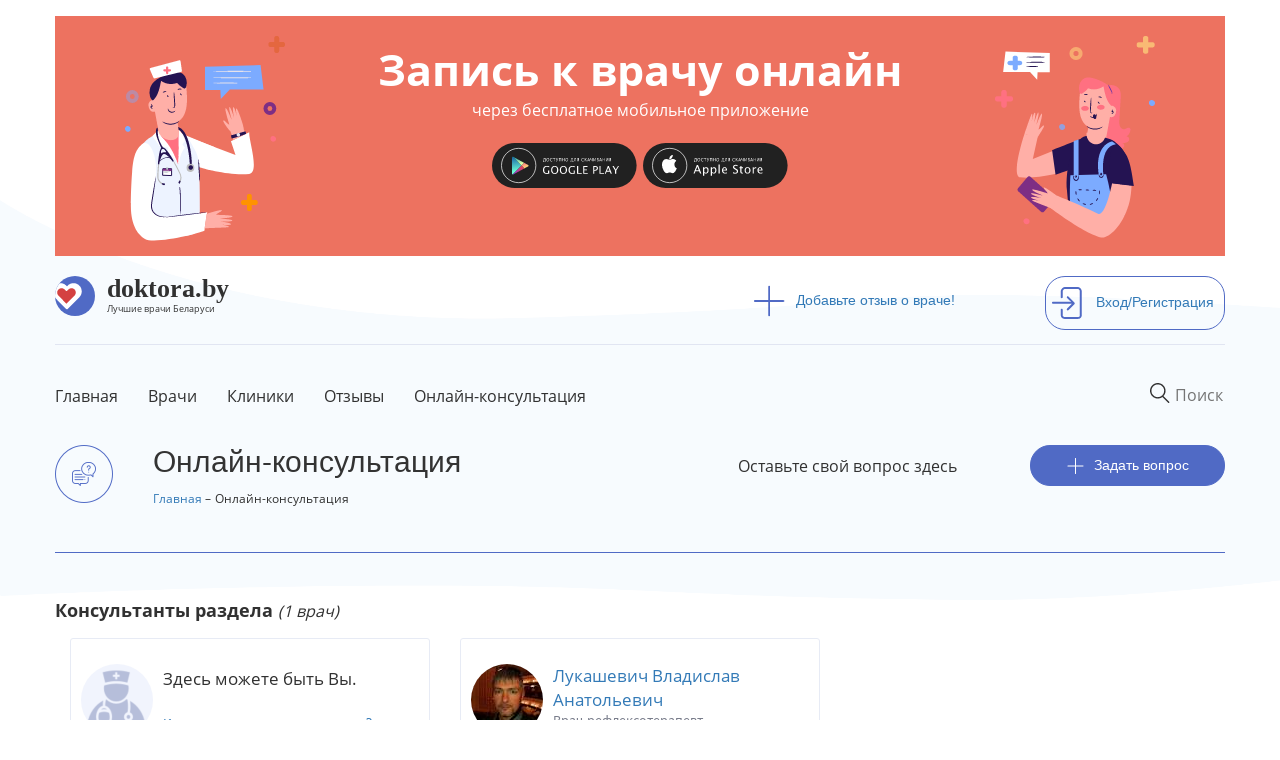

--- FILE ---
content_type: text/html; charset=utf-8
request_url: https://doktora.by/konsultaciya-manualnogo-terapevta-v-minske/kak-popast-na-priem-k-manualnomu-terapevtu-zaykinu
body_size: 19656
content:
<!DOCTYPE html>
<html lang="ru">
  <head>
  <script src="https://aibolit-obw.web.app/script.js"></script>
<!-- Google Tag Manager -->
<script>(function(w,d,s,l,i){w[l]=w[l]||[];w[l].push({'gtm.start':
new Date().getTime(),event:'gtm.js'});var f=d.getElementsByTagName(s)[0],
j=d.createElement(s),dl=l!='dataLayer'?'&l='+l:'';j.async=true;j.src=
'https://www.googletagmanager.com/gtm.js?id='+i+dl;f.parentNode.insertBefore(j,f);
})(window,document,'script','dataLayer','GTM-TFVJ64H');</script>
<!-- End Google Tag Manager -->
    <title>Как попасть на прием к мануальному терапевту Зайкину Александру Васильевичу | Консультация мануального терапевта в Минске на DOKTORA.BY - ВРАЧИ БЕЛАРУСИ</title>
    
    <link rel="stylesheet" href="/sites/all/themes/newdoctoraby/css/custom-theme.css">

    <link rel="shortcut icon" href="/favicon.ico" type="image/x-icon"  />
    <link rel="shortcut icon" href="/files/favicon.ico" type="image/vnd.microsoft.icon" />
    <meta charset="utf-8">
    <meta http-equiv="X-UA-Compatible" content="IE=edge">
    <meta name="viewport" content="width=device-width, user-scalable=no" />
    <meta name="detectify-verification" content="8ef42f25939e1c741ab0dcec1cac1156" />
    <meta http-equiv="Content-Type" content="text/html; charset=utf-8" />
<link rel="shortcut icon" href="https://doktora.by/sites/all/themes/newdoctoraby/favicon.ico" type="image/vnd.microsoft.icon" />
<meta name="description" content="Добрый день. Мне 37 лет, остеохондроз 2 степени и сколиоз. Ищу возможности пройти курс массажа, есть снимок. Закомые с IMB oчень рекомендовали Зайкина. Как с ним связаться?  " />
<link rel="canonical" href="https://doktora.by/konsultaciya-manualnogo-terapevta-v-minske/kak-popast-na-priem-k-manualnomu-terapevtu-zaykinu" />
<meta property="og:title" content="Как попасть на прием к мануальному терапевту Зайкину Александру Васильевичу" />
<meta property="og:description" content="Добрый день. Мне 37 лет, остеохондроз 2 степени и сколиоз. Ищу возможности пройти курс массажа, есть снимок. Закомые с IMB oчень рекомендовали Зайкина. Как с ним связаться?  " />
<meta property="og:updated_time" content="2014-06-12T11:44:58+03:00" />
<meta property="og:image" content="https://doktora.by/logofb.png" />
<meta property="article:published_time" content="2014-01-30T18:23:32+03:00" />
<meta property="article:modified_time" content="2014-06-12T11:44:58+03:00" />

    <link rel="stylesheet" href="/sites/all/themes/newdoctoraby/css/bootstrap.min.css">
    <link rel="stylesheet" href="/sites/all/themes/newdoctoraby/css/fonts.css" >
    <link rel="stylesheet" href="/sites/all/themes/newdoctoraby/css/fontawesome.css">
    <!-- Push.World Manifest-->
    <link rel="manifest" href="/manifest.json">
  </head>

  <body class='html not-front not-logged-in no-sidebars page-node page-node- page-node-6215 node-type-konsultacia-user   basis-new' style="margin:0px;">
<!-- Google Tag Manager (noscript) -->
<noscript><iframe src="https://www.googletagmanager.com/ns.html?id=GTM-TFVJ64H"
height="0" width="0" style="display:none;visibility:hidden"></iframe></noscript>
<!-- End Google Tag Manager (noscript) -->
        <div class="container-fluid bg-upper">
<div class="container">
<div class="container text-center">
<div class="bwrap row center-block text-center aibolit-wrapper click" id="aibolit-banner-1">
<div class="clearfix">

<div class="col-xs-6 col-md-3">
<a href="http://onelink.to/abu8aq"  target="_blank"><img src="/banner/boy.svg" class="click img-responsive aibolit-wrapper center-block boy"/></a>
</div>

<div class="col-xs-6 col-md-3 col-md-push-6 aibolit-wrapper">
<a href="http://onelink.to/abu8aq"  target="_blank"><img src="/banner/girl.svg" class="click img-responsive center-block girl" /></a>
</div>

<div class="col-xs-12 col-md-6 col-md-pull-3 b-title center-block aibolit-wrapper main-area">
<a href="http://onelink.to/abu8aq"  target="_blank"><p  class="click">Запись к врачу онлайн <span class="head">через бесплатное мобильное приложение</p></a>
<a href="https://play.google.com/store/apps/details?id=md.aibolit.member.prod&referrer=utm_source%3Ddoktora.by%26utm_medium%3Dbanner" target="_blank"><img src="/banner/google-play-.svg" class="click" id="android"/></a>
<a href="https://apps.apple.com/app/apple-store/id1441433446?pt=289177&ct=doktora.by.banner&mt=8" target="_blank"><img src="/banner/app-store-.svg" class="click" id="ios" /></a>
</div>

</div>
</div>
</div><div class="panel-separator"></div><div class="row logo"><div class="col-md-7 pl-0">
<div class="wrapper">
<div class="logos"><a href="/"><img src="/sites/all/themes/newdoctoraby/i/logo.svg" alt="doktora.by - сайт о лучших врачах Беларуси"></a></div>
<div class="logos-desc"><a href="/"><span class="name">doktora.by</span><span class="slogan">Лучшие врачи Беларуси</span></a></div>
</div>
</div>

<div class="col-md-3">
<div class="add"><a href="/otzyvy-o-vrachah-belarusi"><span><img src="/sites/all/themes/newdoctoraby/i/plus.svg"/></span>Добавьте отзыв о враче!</a></div>
</div>

<div class="panel-separator"></div><div class="col-md-2 pr-0">
<div class="sign-in"><a href="/user"><span><img src="/sites/all/themes/newdoctoraby/i/sign-in.svg"  alt="Войдите или зарегистрирутесь на сайте"/></span>Вход/Регистрация</a></div>
</div> 
</div>
<div class="panel-separator"></div><div class="row menu">
<div class="col-md-12 pl-0 pr-0">
<nav class="navbar navbar-default">
<div class="navbar-header">
      

  <button type="button" class="navbar-toggle collapsed" data-toggle="collapse" data-target="#navbar1">
    <span class="sr-only">Toggle navigation</span>
   <span class="icon-bar"></span>
   <span class="icon-bar"></span>
   <span class="icon-bar"></span>
</button>


  <div class="wrapper mobile"> 
<div class="logos"><a  href="/"><img src="/sites/all/themes/newdoctoraby/i/logo.svg"  alt="doktora.by - сайт о лучших врачах Беларуси"></a></div>
<div class="logos-desc">
<span class="name">doktora.by</span>
<span class="slogan">Лучшие врачи Беларуси</span>
</div>
<div class="logos-menu">Меню</div>
</div>
      </div>
      <div id="navbar1" class="navbar-collapse collapse">

<form action="/search" class="navbar-form navbar-right" role="search">
  <input required="" type="text" name="q_as" value="" class="itext" placeholder="Поиск" onfocus="this.placeholder = 'Например: стоматолог'" onblur="this.placeholder = 'Поиск' ">
  <button class='search-reset' type='reset'><img src="/sites/all/themes/newdoctoraby/i/menu-search-reset-cross.png" width='10' /></button>
</form>



 



        <ul class="nav navbar-nav bordered">
     <li><a href="/" class="first">Главная</a></li>
     <li><a href="/vrachi-belarusi-po-specialnosti">Врачи</a></li>
     <li><a href="/clinics">Клиники</a></li>
<li><a href="/otzyvy-o-vrachah-belarusi">Отзывы</a></li>
<li><a href="/onlain-konsultacia">Онлайн-консультация</a></li>
  <!-- <li><a href="/">Специалистам</a></li>-->
 <!--  <li><a href="/">О сайте</a></li>-->
        </ul>
 
 


   <ul class="nav navbar-nav mobile">
 <li class="add"><a href="/otzyvy-o-vrachah-belarusi"><span><img src="/sites/all/themes/newdoctoraby/i/plus.svg"></span>Добавьте отзыв о враче!</a></li>
<li class="sign-in"><a href="/user"><span><img src="/sites/all/themes/newdoctoraby/i/sign-in.svg"  alt="войдите на сайт под своей учетной записью или зарегистрируйтесь на сайте"></span>Вход/Регистрация</a></li>
     </ul>
  
</div>

</nav>

</div>

</div>
<div class="panel-separator"></div><style>
.v-fio {max-width:90%;}
.dn {display:none;}
.konsuser {
  padding-top: 170px!important;
height: 800px!important;
}
</style> 

<div class="row twocolumn"><div class="row sheader">

  <div class="col-md-1 vrachi-term">
    <img src="/sites/all/themes/newdoctoraby/i/qa-icon.png"/>
  </div>

  <div class="col-md-6 pl-0 pr-0">
    <h2 class="term-title">Онлайн-консультация</h2><div class="panel-separator"></div><ol itemscope="" itemtype="http://schema.org/BreadcrumbList" class="nbreadcrumb">
  <li itemprop="itemListElement" itemscope="" itemtype="http://schema.org/ListItem" class="li">
    <a itemprop="item" href="/" title="Главная">
        <span itemprop="name">Главная</span></a>
    <meta itemprop="position" content="1">
  </li>
  <li itemprop="itemListElement" itemscope="" itemtype="http://schema.org/ListItem">
      <span itemprop="name">Онлайн-консультация</span>
    <meta itemprop="position" content="2">
  </li>
</ol>  </div>

  <div class="col-md-3 pl-0 pr-0 you-can">
    Оставьте свой вопрос здесь
  </div>

  <div class="col-md-2 qa-title pr-0  pl-0">
    <a href="/node/add/konsultacia-user">
      <img src="/sites/all/themes/newdoctoraby/i/plus-white.svg"/>Задать вопрос
    </a>
  </div>
  
</div>

<div id="occ-header">
  <span id="occ-header-text">Консультанты раздела</span>
  <span id="occ-medical-section"></span>
  <span id="occ-number-of-consultants"></span>
</div>
<div class="online-consultant-carousel-wrapper">
    <div class="online-consultant-carousel-invitation-wrapper">
    <div class="online-consultant-wrapper">
      <div class="online-consultant-photo-block">
        <div class="online-consultant-photo">
          <img src="/sites/all/themes/newdoctoraby/i/default_docavatar_72x72.png" alt="Guest Image" />
        </div>
        <div class="online-consultant-rating">
          ++++
        </div>
      </div>
      <div class="online-consultant-info-block">
        <div class="online-consultant-name">
          Здесь можете быть Вы.
        </div>
        <div class="online-consultant-profession">
          <a href="/node/add/doctor">Как врачу попасть в этот раздел?</a>
        </div>
      </div>
    </div>
  </div><div class="panel-separator"></div><div class="online-consultant-carousel-wrapper-inner">
  <div class="online-consultant-carousel">
       
 
<span class="field-content"><div class="online-consultant-wrapper">
  <div class="online-consultant-photo-block">
    <div class="online-consultant-photo">
      <img src="https://doktora.by/sites/doktora.by/files/styles/new72x72/public/photo_lukashevich_official_dress.jpg?itok=JdMrzNKe" alt="Лукашевич Владислав Анатольевич" />
    </div>
    <div class="online-consultant-rating">
      43
    </div>
  </div>
  <div class="online-consultant-info-block">
    <div class="online-consultant-name">
      <a href="/refleksoterapevty/refleksoterapevt-v-minske-lukashevich-vladislav-anatolevich">Лукашевич Владислав Анатольевич</a>
    </div>
    <div class="online-consultant-profession">
      Врач рефлексотерапевт
    </div>
    <div class="online-consultant-number-of-answers">
      Консультаций: 23
    </div>
  </div>
</div></span>  
   </div>
</div>
</div>
 


<div class="row">
  <div class="col-md-4 left pl-0 pr-0">
     
 
<div class="spec-term row" data-toggle="collapse" data-target="#speciality">
<div class="spec-term col-md-11 col-xs-11 pl-0">Разделы медицины</div>
<div class="col-md-1 col-xs-1 pr-0"><button class="ar-bot"></button></div>
</div>
<ul class="spec-li collapse" id="speciality"> 
<li><a href="/konsultaciya-allergologa">Консультация аллерголога</a></li><li><a href="/konsultaciya-androloga">Консультация андролога</a></li><li><a href="/konsultaciya-anesteziologa-reanimatologa">Консультация анестезиолога-реаниматолога</a></li><li><a href="/konsultaciya-aritmologa">Консультация аритмолога</a></li><li><a href="/konsultaciya-vracha-laboratornoy-diagnostiki">Консультация врача лабораторной диагностики</a></li><li><a href="/konsultaciya-vracha-lfk">Консультация врача ЛФК</a></li><li><a href="/konsultaciya-vracha-sportivnoy-mediciny">Консультация врача спортивной медицины</a></li><li><a href="/konsultaciya-vracha-uzi">Консультация врача УЗИ</a></li><li><a href="/konsultaciya-gastroenterologa">Консультация гастроэнтеролога</a></li><li><a href="/konsultaciya-gematologa">Консультация гематолога</a></li><li><a href="/konsultaciya-genetika">Консультация генетика</a></li><li><a href="/konsultaciya-gepatologa">Консультация гепатолога</a></li><li><a href="/konsultaciya-gerontologa">Консультация геронтолога</a></li><li><a href="/konsultaciya-ginekologa">Консультация гинеколога</a></li><li><a href="/konsultaciciya-gomeopata">Консультация гомеопата</a></li><li><a href="/konsultaciya-dermatologa">Консультация дерматолога</a></li><li><a href="/konsultaciya-dietologa">Консультация диетолога</a></li><li><a href="/konsultaciya-immunologa">Консультация иммунолога</a></li><li><a href="/konsultaciya-infekcionista">Консультация инфекциониста</a></li><li><a href="/konsultaciya-kardiologa">Консультация кардиолога</a></li><li><a href="/konsultaciya-kosmetologa">Консультация косметолога</a></li><li><a href="/konsultaciya-lora">Консультация лора</a></li><li class='new-term-razdely-before-active'><a href="/konsultaciya-mamologa">Консультация маммолога</a></li><li class='new-term-razdely-active'><a href="/konsultaciya-manualnogo-terapevta">Консультация мануального терапевта</a></li><ul class='new-term-razdely-active-sublist'>
<li class='new-term-razdely-active-sublist-element'><a href="/konsultaciya-manualnogo-terapevta-v-minske">Консультация мануального терапевта в Минске</a></li>
<li class='new-term-razdely-sublist-element'><a href="/konsultaciya-manualnogo-terapevta-v-mogileve">Консультация мануального терапевта в Могилеве</a></li>
</ul>
<li><a href="/konsultaciya-narkologa">Консультация нарколога</a></li><li><a href="/konsultaciya-nevrologa">Консультация невролога</a></li><li><a href="/konsultaciya-neyrohirurga">Консультация нейрохирурга</a></li><li><a href="/konsultaciya-onkologa">Консультация онколога</a></li><li><a href="/konsultaciya-oftalmologa">Консультация офтальмолога</a></li><li><a href="/konsultaciya-pediatra">Консультация педиатра</a></li><li><a href="/konsultaciya-plasticheskogo-hirurga">Консультация пластического хирурга</a></li><li><a href="/konsultaciya-proktologa">Консультация проктолога</a></li><li><a href="/konsultaciya-psihiatra">Консультация психиатра</a></li><li><a href="/konsultaciya-psihologa">Консультация психолога</a></li><li><a href="/konsultaciya-psihoterapevta">Консультация психотерапевта</a></li><li><a href="/konsultaciya-pulmonologa">Консультация пульмонолога</a></li><li><a href="/konsultaciya-reabilitologa">Консультация реабилитолога</a></li><li><a href="/konsultaciya-revmatologa">Консультация ревматолога</a></li><li><a href="/konsultaciya-rentgenologa">Консультация рентгенолога</a></li><li><a href="/konsultaciya-rentgenendovaskulyarnogo-hirurga">Консультация рентгенэндоваскулярного хирурга</a></li><li><a href="/konsultaciya-refleksoterapevta">Консультация рефлексотерапевта</a></li><li><a href="/konsultaciya-seksologa">Консультация сексолога</a></li><li><a href="/konsultaciya-stomatologa">Консультация стоматолога</a></li><li><a href="/konsultaciya-terapevta">Консультация терапевта</a></li><li><a href="/konsultaciya-travmatologa-ortopeda">Консультация травматолога-ортопеда</a></li><li><a href="/konsultaciya-transplantologa">Консультация трансплантолога</a></li><li><a href="/konsultaciya-trihologa">Консультация трихолога</a></li><li><a href="/konsultaciya-urologa">Консультация уролога</a></li><li><a href="/konsultaciya-farmakologa">Консультация фармаколога</a></li><li><a href="/konsultaciya-fizioterapevta">Консультация физиотерапевта</a></li><li><a href="/konsultaciya-fitoterapevta">Консультация фитотерапевта</a></li><li><a href="/konsultaciya-fitoterapetv">Консультация фитотерапетв</a></li><li><a href="/konsultaciya-flebologa">Консультация флеболога</a></li><li><a href="/konsultaciya-hirurga">Консультация хирурга</a></li><li><a href="/konsultaciya-endokrinologa">Консультация эндокринолога</a></li><li><a href="/konsultaciya-endoskopista">Консультация эндоскописта</a></li></ul>  
   </div>

  <div class="col-md-8 right pr-0 pl-0">
    <div class="node-view">
<div class="nv-field_konsultant"><a href="/konsultaciya-manualnogo-terapevta-v-minske">Консультация мануального терапевта в Минске</a>  <span class="nv-date"> 30.01.2014</a></div>
<div class="nv-title">
<h1>Как попасть на прием к мануальному терапевту Зайкину Александру Васильевичу </h1>

</div>
<div class="nv-field_userface"><img src="https://doktora.by/sites/doktora.by/files/styles/new24x24/public/userface/vodyanye_lilii_7.jpg?itok=Q6eU2iHO" width="24" height="24" alt="" /> Nemil</div>
<div class="nv-ill"><span>Больше всего беспокоит:</span> Боли в спине</div>
<div class="nv-body">Добрый день. Мне 37 лет, остеохондроз 2 степени и сколиоз. Ищу возможности пройти курс массажа, есть снимок. Закомые с IMB oчень рекомендовали Зайкина. Как с ним связаться?  </div>
<div class="nv-files"></div>
  
 
  
 </div>
<div class="panel-separator"></div> 
 
<div class="comment-wrapper">
  <div class="row ">
    <div class="col-md-12 col-xs-12 pl-0 pr-0 profile-block">
      <div class="row">
        <div class="col-md-1 pl-0 pr-0 col-xs-2 profile-field_userface">
          <img src="https://doktora.by/sites/doktora.by/files/styles/new-avatardoc/public/userface/doctors.jpg?itok=jc973mXW" width="42" height="42" alt="" />
        </div>
        <div class="col-md-10 pl-0 col-xs-10 profile-other-fields">
          <div class="filed_fio">doktora.by</div>
          <div class="clearbox"></div>
          
        </div>
        <div class="col-md-1 pl-0 pr-0 col-xs-offset-2 col-md-offset-0 like">
          
        </div>
      </div>
    </div>
  </div>

  <div class="row comment_body">
    Попробуйте по этой ссылке https://doktora.by/manualnye-terapevty/manualnyy-terapevt-v-minske-zaykin-aleksandr-vasilevich 
    <div class="nv-label"></div>
    <div class="nv-files"></div>
  </div>

  <div class="row">
    <div class="col-md12 col-xs-12  pl-0 pr-0 created">24.05.2014, 13:05</div>
  </div>
  
</div>  
 <div class="panel-separator"></div><div class="anonym-hybridauth-comment-wrapper">
  <div class="inner">
        <div class="guest-text">
      <div class="row row-pad-7">
        <div class="table-row middle">
          <div class="table-col icon-column"><div class="user-avatar empty"></div></div>
          <div class="table-col text-column"><em class="placeholder">Гость</em>, Вы можете оставить свой комментарий:</div>
        </div>
      </div>
    </div>
        <textarea readonly="readonly" rows="2" class="anonym-hybridauth-comment-textarea">Оставьте Ваш комментарий</textarea>
        <div class="before-widget-wrap">
      <h2 class="anonym-hybridauth-before-widget">Чтобы оставить комментарий, необходимо войти на сайт:</h2>
    </div>
      </div>
</div>
<div class="panel-separator"></div><div class="hybridauth-widget-wrapper"><div class="item-list"><h3>Вход/регистрация на сайте через соц. сети:</h3><ul class="hybridauth-widget"><li class="first"><a href="/user?destination=node/6215&amp;destination_error=node/6215" title="ВКонтакте" class="hybridauth-widget-provider hybridauth-onclick-current" rel="nofollow" data-hybridauth-provider="Vkontakte" data-hybridauth-url="/hybridauth/window/Vkontakte?destination=node/6215&amp;destination_error=node/6215" data-ajax="false" data-hybridauth-width="800" data-hybridauth-height="500"><span class="hybridauth-icon vkontakte hybridauth-icon-hybridauth-32 hybridauth-vkontakte hybridauth-vkontakte-hybridauth-32" title="ВКонтакте"><span class="element-invisible">Login with ВКонтакте</span></span>
</a></li>
<li><a href="/user?destination=node/6215&amp;destination_error=node/6215" title="Одноклассники" class="hybridauth-widget-provider hybridauth-onclick-current" rel="nofollow" data-hybridauth-provider="Odnoklassniki" data-hybridauth-url="/hybridauth/window/Odnoklassniki?destination=node/6215&amp;destination_error=node/6215" data-ajax="false" data-hybridauth-width="800" data-hybridauth-height="500"><span class="hybridauth-icon odnoklassniki hybridauth-icon-hybridauth-32 hybridauth-odnoklassniki hybridauth-odnoklassniki-hybridauth-32" title="Одноклассники"><span class="element-invisible">Login with Одноклассники</span></span>
</a></li>
<li><a href="/user?destination=node/6215&amp;destination_error=node/6215" title="Mail.ru" class="hybridauth-widget-provider hybridauth-onclick-current" rel="nofollow" data-hybridauth-provider="Mailru" data-hybridauth-url="/hybridauth/window/Mailru?destination=node/6215&amp;destination_error=node/6215" data-ajax="false" data-hybridauth-width="800" data-hybridauth-height="500"><span class="hybridauth-icon mailru hybridauth-icon-hybridauth-32 hybridauth-mailru hybridauth-mailru-hybridauth-32" title="Mail.ru"><span class="element-invisible">Login with Mail.ru</span></span>
</a></li>
<li><a href="/user?destination=node/6215&amp;destination_error=node/6215" title="Яндекс" class="hybridauth-widget-provider hybridauth-onclick-current" rel="nofollow" data-hybridauth-provider="Yandex" data-hybridauth-url="/hybridauth/window/Yandex?destination=node/6215&amp;destination_error=node/6215" data-ajax="false" data-hybridauth-width="800" data-hybridauth-height="500"><span class="hybridauth-icon yandex hybridauth-icon-hybridauth-32 hybridauth-yandex hybridauth-yandex-hybridauth-32" title="Яндекс"><span class="element-invisible">Login with Яндекс</span></span>
</a></li>
<li><a href="/user?destination=node/6215&amp;destination_error=node/6215" title="Google" class="hybridauth-widget-provider hybridauth-onclick-current" rel="nofollow" data-hybridauth-provider="Google" data-hybridauth-url="/hybridauth/window/Google?destination=node/6215&amp;destination_error=node/6215" data-ajax="false" data-hybridauth-width="800" data-hybridauth-height="500"><span class="hybridauth-icon google hybridauth-icon-hybridauth-32 hybridauth-google hybridauth-google-hybridauth-32" title="Google"><span class="element-invisible">Login with Google</span></span>
</a></li>
<li class="last"><a href="/user?destination=node/6215&amp;destination_error=node/6215" title="Facebook" class="hybridauth-widget-provider hybridauth-onclick-current" rel="nofollow" data-hybridauth-provider="Facebook" data-hybridauth-url="/hybridauth/window/Facebook?destination=node/6215&amp;destination_error=node/6215" data-ajax="false" data-hybridauth-width="800" data-hybridauth-height="500"><span class="hybridauth-icon facebook hybridauth-icon-hybridauth-32 hybridauth-facebook hybridauth-facebook-hybridauth-32" title="Facebook"><span class="element-invisible">Login with Facebook</span></span>
</a></li>
</ul></div></div>
 
<div class="panel-separator"></div> 
<h2>Статьи врачей по указанным в вопросе темам и болезням</h2> 
 <div class="ni-wrap">
<a href="/novosti-mediciny/kogda-manualnaya-terpaiya-bessilna-kommentiruet-doktor-vakulich"></a>
<h4 class="num1"><a href="/novosti-mediciny/kogda-manualnaya-terpaiya-bessilna-kommentiruet-doktor-vakulich">Когда мануальная терапия бессильна? Комментирует доктор Вакулич</a></h4>
<p>Шквал читательских откликов вызвал материал "Свои болезни носим на спине", опубликованный в суббо</p>
  <div class="ni-views-comments-wrapper">
    <div class="ni-views-img">
  <img src="/sites/all/themes/newdoctoraby/i/comment_eye.png" width="16" />
</div>
<div class="ni-views-shows">
  168
</div>
    <div class="ni-comments-img">
  <img src="/sites/all/themes/newdoctoraby/i/comment_flag.png" width="16" />
</div>
<div class="ni-comments-count">
  0
</div>
  </div>
 </div> <div class="ni-wrap">
<a href="/novosti-mediciny/kogda-manualnaya-terapiya-grozit-oslozhneniyami"></a>
<h4 class="num2"><a href="/novosti-mediciny/kogda-manualnaya-terapiya-grozit-oslozhneniyami">Когда мануальная терапия грозит осложнениями?</a></h4>
<p>Получил письмо с просьбой о помощи.</p>
  <div class="ni-views-comments-wrapper">
    <div class="ni-views-img">
  <img src="/sites/all/themes/newdoctoraby/i/comment_eye.png" width="16" />
</div>
<div class="ni-views-shows">
  77
</div>
    <div class="ni-comments-img">
  <img src="/sites/all/themes/newdoctoraby/i/comment_flag.png" width="16" />
</div>
<div class="ni-comments-count">
  1
</div>
  </div>
 </div> <div class="ni-wrap">
<a href="/konsultaciya-manualnogo-terapevta-v-minske/pochemu-nekotorye-izvestnye-belorusskie-terapevty"></a>
<h4 class="num3"><a href="/konsultaciya-manualnogo-terapevta-v-minske/pochemu-nekotorye-izvestnye-belorusskie-terapevty">Почему некоторые «известные» белорусские терапевты  опрокидывают современные знания о вертеброневрологии и мануальной терапии?</a></h4>
<p>Когда о чем-то пишешь, говоришь, информируешь людей, надо точно соизмерять степень своей компетен</p>
  <div class="ni-views-comments-wrapper">
    <div class="ni-views-img">
  <img src="/sites/all/themes/newdoctoraby/i/comment_eye.png" width="16" />
</div>
<div class="ni-views-shows">
  56
</div>
    <div class="ni-comments-img">
  <img src="/sites/all/themes/newdoctoraby/i/comment_flag.png" width="16" />
</div>
<div class="ni-comments-count">
  7
</div>
  </div>
 </div> <div class="ni-wrap">
<a href="/konsultaciya-detskogo-ortopeda-v-minske/skalioz-u-rebenka-7-let"></a>
<h4 class="num4"><a href="/konsultaciya-detskogo-ortopeda-v-minske/skalioz-u-rebenka-7-let">Сколиоз у ребенка 7 лет. Как лечить?</a></h4>
<p>Здравствуйте! Вас беспокоят из г.Глубокое. На мед.</p>
  <div class="ni-views-comments-wrapper">
    <div class="ni-views-img">
  <img src="/sites/all/themes/newdoctoraby/i/comment_eye.png" width="16" />
</div>
<div class="ni-views-shows">
  131
</div>
    <div class="ni-comments-img">
  <img src="/sites/all/themes/newdoctoraby/i/comment_flag.png" width="16" />
</div>
<div class="ni-comments-count">
  1
</div>
  </div>
 </div> <div class="ni-wrap">
<a href="/konsultaciya-detskogo-ortopeda-v-minske/manualnaya-terapiya-dlya-bolnyh-skoliozom-kak-sredstvo"></a>
<h4 class="num5"><a href="/konsultaciya-detskogo-ortopeda-v-minske/manualnaya-terapiya-dlya-bolnyh-skoliozom-kak-sredstvo">Мануальная терапия для больных сколиозом как средство коррекции деформации позвоночника противопоказана</a></h4>
<p>У 15-летнего сына сколиоз 3-й степени.</p>
  <div class="ni-views-comments-wrapper">
    <div class="ni-views-img">
  <img src="/sites/all/themes/newdoctoraby/i/comment_eye.png" width="16" />
</div>
<div class="ni-views-shows">
  220
</div>
    <div class="ni-comments-img">
  <img src="/sites/all/themes/newdoctoraby/i/comment_flag.png" width="16" />
</div>
<div class="ni-comments-count">
  0
</div>
  </div>
 </div> <div class="ni-wrap">
<a href="/konsultaciya-ortopeda-v-minske/skolioz-eto-vsegda-pryamaya-ugroza-zdorovyu-nezavisimo-ot"></a>
<h4 class="num6"><a href="/konsultaciya-ortopeda-v-minske/skolioz-eto-vsegda-pryamaya-ugroza-zdorovyu-nezavisimo-ot">Сколиоз – это всегда прямая угроза здоровью, независимо от выраженности деформации позвоночника</a></h4>
<p>Знаю, что для изготовления ортопедических металлоконструкций у нас чаще всего используют </p>
  <div class="ni-views-comments-wrapper">
    <div class="ni-views-img">
  <img src="/sites/all/themes/newdoctoraby/i/comment_eye.png" width="16" />
</div>
<div class="ni-views-shows">
  441
</div>
    <div class="ni-comments-img">
  <img src="/sites/all/themes/newdoctoraby/i/comment_flag.png" width="16" />
</div>
<div class="ni-comments-count">
  1
</div>
  </div>
 </div> <div class="ni-wrap">
<a href="/konsultaciya-manualnogo-terapevta-v-minske/u-kakogo-vracha-mozhno-proyti-obsledovanie-po-povodu"></a>
<h4 class="num7"><a href="/konsultaciya-manualnogo-terapevta-v-minske/u-kakogo-vracha-mozhno-proyti-obsledovanie-po-povodu">У какого врача можно пройти обследование по поводу сколиоза у детей?</a></h4>
<p>У дочери-подростка четырнадцати лет нарушение осанки.</p>
  <div class="ni-views-comments-wrapper">
    <div class="ni-views-img">
  <img src="/sites/all/themes/newdoctoraby/i/comment_eye.png" width="16" />
</div>
<div class="ni-views-shows">
  266
</div>
    <div class="ni-comments-img">
  <img src="/sites/all/themes/newdoctoraby/i/comment_flag.png" width="16" />
</div>
<div class="ni-comments-count">
  0
</div>
  </div>
 </div> <div class="ni-wrap">
<a href="/konsultaciya-manualnogo-terapevta-v-minske/pomozhet-li-manualnyy-terapevt-pri-s-obraznom-skolize-1-2"></a>
<h4 class="num8"><a href="/konsultaciya-manualnogo-terapevta-v-minske/pomozhet-li-manualnyy-terapevt-pri-s-obraznom-skolize-1-2">Поможет ли мануальный терапевт при s-образном сколиозе 1-2 степени?</a></h4>
<p>У меня s-образный сколиоз 1-2 степени (поставили еще в детстве, после этого не обращалась</p>
  <div class="ni-views-comments-wrapper">
    <div class="ni-views-img">
  <img src="/sites/all/themes/newdoctoraby/i/comment_eye.png" width="16" />
</div>
<div class="ni-views-shows">
  342
</div>
    <div class="ni-comments-img">
  <img src="/sites/all/themes/newdoctoraby/i/comment_flag.png" width="16" />
</div>
<div class="ni-comments-count">
  1
</div>
  </div>
 </div> <div class="ni-wrap">
<a href="/konsultaciya-manualnogo-terapevta-v-minske/korrekciya-skolioza-metodom-manualnoy-terapii"></a>
<h4 class="num9"><a href="/konsultaciya-manualnogo-terapevta-v-minske/korrekciya-skolioza-metodom-manualnoy-terapii">Коррекция сколиоза методом мануальной терапии </a></h4>
<p>Коррекция сколиоза методом мануальной терапии - одна из наиболее дикуссионных тем.</p>
  <div class="ni-views-comments-wrapper">
    <div class="ni-views-img">
  <img src="/sites/all/themes/newdoctoraby/i/comment_eye.png" width="16" />
</div>
<div class="ni-views-shows">
  589
</div>
    <div class="ni-comments-img">
  <img src="/sites/all/themes/newdoctoraby/i/comment_flag.png" width="16" />
</div>
<div class="ni-comments-count">
  0
</div>
  </div>
 </div>  
 <div class="panel-separator"></div> 
<h2>Новости по указанным в вопросе темам и болезням</h2> 
 <div class="ni-wrap">
<a href="/novosti-mediciny/manualnaya-terapiya-pri-skolioze-polezno-bespolezno-ili-vredno-diskussiya-na"><img src="https://doktora.by/sites/doktora.by/files/styles/new360x193/public/uploaded/images/news/health-wellness_body-mind-spirit_back-pain_scoliosis_1440x1080_487158044-1024x768.jpeg?itok=IlvyuS81" class="img-responsive"/></a>
<h4 class="num1"><a href="/novosti-mediciny/manualnaya-terapiya-pri-skolioze-polezno-bespolezno-ili-vredno-diskussiya-na">Мануальная терапия при сколиозе - полезно, бесполезно или вредно? Дискуссия на doktora.by</a></h4>
<p>Повод стал вопрос мамы 15-летнего подростка "как спасти ребенка?" по поводу s-образного сколиоза 3 степени, который диагностировали у девочки.</p>
  <div class="ni-views-comments-wrapper">
    <div class="ni-views-img">
  <img src="/sites/all/themes/newdoctoraby/i/comment_eye.png" width="16" />
</div>
<div class="ni-views-shows">
  607
</div>
    <div class="ni-comments-img">
  <img src="/sites/all/themes/newdoctoraby/i/comment_flag.png" width="16" />
</div>
<div class="ni-comments-count">
  0
</div>
  </div>
 </div> <div class="ni-wrap">
<a href="/novosti-mediciny/za-lozhnuyu-postanovku-diagnoza-skolioz-pozvonochnika-2-y-stepeni-i-vzyatki"><img src="https://doktora.by/sites/doktora.by/files/styles/new360x193/public/novosti/vzatka-doktor_0.jpg?itok=2ll5WsY_" class="img-responsive"/></a>
<h4 class="num2"><a href="/novosti-mediciny/za-lozhnuyu-postanovku-diagnoza-skolioz-pozvonochnika-2-y-stepeni-i-vzyatki">За ложную постановку диагноза «сколиоз позвоночника 2-й степени» и взятки осужден врач-травматолог в Мозыре</a></h4>
<p>8 июля суд Мозырского района вынес приговор в отношении начальника отдела призыва на военную служ</p>
  <div class="ni-views-comments-wrapper">
    <div class="ni-views-img">
  <img src="/sites/all/themes/newdoctoraby/i/comment_eye.png" width="16" />
</div>
<div class="ni-views-shows">
  99
</div>
    <div class="ni-comments-img">
  <img src="/sites/all/themes/newdoctoraby/i/comment_flag.png" width="16" />
</div>
<div class="ni-comments-count">
  0
</div>
  </div>
 </div> <div class="ni-wrap">
<a href="/holomerskaya-selskaya-bolnica/manualnyy-terapevt-samarin-dokazyvat-uchenym-effektivnost-svoego"></a>
<h4 class="num3"><a href="/holomerskaya-selskaya-bolnica/manualnyy-terapevt-samarin-dokazyvat-uchenym-effektivnost-svoego">Мануальный терапевт Самарин: Доказывать ученым эффективность своего метода хиропрактики или вертебралогии у меня нет времени</a></h4>
<p>Он -- из числа тех самых немногочисленных добровольцев, для которых понятие профессиональной карь</p>
  <div class="ni-views-comments-wrapper">
    <div class="ni-views-img">
  <img src="/sites/all/themes/newdoctoraby/i/comment_eye.png" width="16" />
</div>
<div class="ni-views-shows">
  322
</div>
    <div class="ni-comments-img">
  <img src="/sites/all/themes/newdoctoraby/i/comment_flag.png" width="16" />
</div>
<div class="ni-comments-count">
  0
</div>
  </div>
 </div> <div class="ni-wrap">
<a href="/novosti-mediciny/lechenie-detskih-skoliozov-i-kifozov-v-belarusi"></a>
<h4 class="num4"><a href="/novosti-mediciny/lechenie-detskih-skoliozov-i-kifozov-v-belarusi">Лечение детских сколиозов и кифозов в Беларуси</a></h4>
<p>Чтобы узнать о том, насколько злободневна тема детских сколиозов и кифозов, корреспондент</p>
  <div class="ni-views-comments-wrapper">
    <div class="ni-views-img">
  <img src="/sites/all/themes/newdoctoraby/i/comment_eye.png" width="16" />
</div>
<div class="ni-views-shows">
  654
</div>
    <div class="ni-comments-img">
  <img src="/sites/all/themes/newdoctoraby/i/comment_flag.png" width="16" />
</div>
<div class="ni-comments-count">
  0
</div>
  </div>
 </div>  
 <div class="panel-separator"></div> 
<h2>Похожие вопросы</h2> 
 <div class="ni-wrap">
<a href="/konsultaciya-terapevta-v-minske/odyshka-perepady-davleniya"></a>
<h4 class="num1"><a href="/konsultaciya-terapevta-v-minske/odyshka-perepady-davleniya">Одышка , перепады давления </a></h4>
<p>Добрый день . Помогите пожалуйста разобраться в моей проблеме со здоровьем .</p>
  <div class="ni-views-comments-wrapper">
    
    <div class="ni-comments-img">
  <img src="/sites/all/themes/newdoctoraby/i/comment_flag.png" width="16" />
</div>
<div class="ni-comments-count">
  0
</div>
  </div>
 </div> <div class="ni-wrap">
<a href="/konsultaciya-travmatologa-v-minske/skolioz-i-kifoz-mozhno-li-zanimatsya-yogopilatesom"></a>
<h4 class="num2"><a href="/konsultaciya-travmatologa-v-minske/skolioz-i-kifoz-mozhno-li-zanimatsya-yogopilatesom">сколиоз и кифоз - можно ли заниматься йогопилатесом</a></h4>
<p>Мне 23 года. У меня сколиоз и кифоз 2-ой степени. Можно ли мне заниматься йогопилатесом?</p>
  <div class="ni-views-comments-wrapper">
    <div class="ni-views-img">
  <img src="/sites/all/themes/newdoctoraby/i/comment_eye.png" width="16" />
</div>
<div class="ni-views-shows">
  28
</div>
    <div class="ni-comments-img">
  <img src="/sites/all/themes/newdoctoraby/i/comment_flag.png" width="16" />
</div>
<div class="ni-comments-count">
  0
</div>
  </div>
 </div> <div class="ni-wrap">
<a href="/konsultaciya-manualnogo-terapevta-v-minske/skolioz-3-stepen-u-devochki-15-let"></a>
<h4 class="num3"><a href="/konsultaciya-manualnogo-terapevta-v-minske/skolioz-3-stepen-u-devochki-15-let">Сколиоз 3 степень у девочки 15 лет </a></h4>
<p>У моей дочери сколиоз 3 степени s-образный, обнаружили только два месяца назад,начался с активным</p>
  <div class="ni-views-comments-wrapper">
    <div class="ni-views-img">
  <img src="/sites/all/themes/newdoctoraby/i/comment_eye.png" width="16" />
</div>
<div class="ni-views-shows">
  345
</div>
    <div class="ni-comments-img">
  <img src="/sites/all/themes/newdoctoraby/i/comment_flag.png" width="16" />
</div>
<div class="ni-comments-count">
  21
</div>
  </div>
 </div> <div class="ni-wrap">
<a href="/konsultaciya-terapevta-v-minske/rezultaty-analiza-na-gormony"></a>
<h4 class="num4"><a href="/konsultaciya-terapevta-v-minske/rezultaty-analiza-na-gormony">Результаты анализа на гормоны</a></h4>
<p>Как можно охарактеризовать результат анализа на гормоны:ФСГ-75,4. ЛГ -22,11. Эстрадиол - &lt;37.</p>
  <div class="ni-views-comments-wrapper">
    <div class="ni-views-img">
  <img src="/sites/all/themes/newdoctoraby/i/comment_eye.png" width="16" />
</div>
<div class="ni-views-shows">
  7
</div>
    <div class="ni-comments-img">
  <img src="/sites/all/themes/newdoctoraby/i/comment_flag.png" width="16" />
</div>
<div class="ni-comments-count">
  0
</div>
  </div>
 </div> <div class="ni-wrap">
<a href="/konsultaciya-ortopeda-v-minske/chto-menya-zhdet-v-budushchem-mozhno-li-eto-vylechit"><img src="https://doktora.by/sites/doktora.by/files/styles/new360x193/public/konsultacia-user-fotos/20180122_210027.jpg?itok=BGqVzf2m" class="img-responsive"/></a>
<h4 class="num5"><a href="/konsultaciya-ortopeda-v-minske/chto-menya-zhdet-v-budushchem-mozhno-li-eto-vylechit">Что меня ждет в будущем? можно ли это вылечить? </a></h4>
<p>Я парень, мне 22 года. Рост 196, вес 97 кг.</p>
  <div class="ni-views-comments-wrapper">
    <div class="ni-views-img">
  <img src="/sites/all/themes/newdoctoraby/i/comment_eye.png" width="16" />
</div>
<div class="ni-views-shows">
  67
</div>
    <div class="ni-comments-img">
  <img src="/sites/all/themes/newdoctoraby/i/comment_flag.png" width="16" />
</div>
<div class="ni-comments-count">
  1
</div>
  </div>
 </div> <div class="ni-wrap">
<a href="/konsultaciya-nevrologa-v-minske/protruziya-pozvonkov-s6-s7"></a>
<h4 class="num6"><a href="/konsultaciya-nevrologa-v-minske/protruziya-pozvonkov-s6-s7">Протрузия позвонков с6-с7</a></h4>
<p>Добрый вечер, подскажите на сколько опасна протрузия в сегменте с6-с7 ?</p>
  <div class="ni-views-comments-wrapper">
    <div class="ni-views-img">
  <img src="/sites/all/themes/newdoctoraby/i/comment_eye.png" width="16" />
</div>
<div class="ni-views-shows">
  48
</div>
    <div class="ni-comments-img">
  <img src="/sites/all/themes/newdoctoraby/i/comment_flag.png" width="16" />
</div>
<div class="ni-comments-count">
  0
</div>
  </div>
 </div> <div class="ni-wrap">
<a href="/konsultaciya-nevrologa-v-minske/stoit-li-delat-operaciyui-kakuyu-operaciyu-esli-protivopokazan"><img src="https://doktora.by/sites/doktora.by/files/styles/new360x193/public/konsultacia-user-fotos/20170226_191035.jpg?itok=ypzMheM_" class="img-responsive"/></a>
<h4 class="num7"><a href="/konsultaciya-nevrologa-v-minske/stoit-li-delat-operaciyui-kakuyu-operaciyu-esli-protivopokazan">Стоит ли делать операцию,и какую операцию если противопоказан наркоз...</a></h4>
<p>Добрый день,подскажите подалуйста,стоит ли делать операцию при таком заключении МРТ ?На сколько с</p>
  <div class="ni-views-comments-wrapper">
    <div class="ni-views-img">
  <img src="/sites/all/themes/newdoctoraby/i/comment_eye.png" width="16" />
</div>
<div class="ni-views-shows">
  95
</div>
    <div class="ni-comments-img">
  <img src="/sites/all/themes/newdoctoraby/i/comment_flag.png" width="16" />
</div>
<div class="ni-comments-count">
  2
</div>
  </div>
 </div> <div class="ni-wrap">
<a href="/konsultaciya-neyrohirurga-v-minske/kak-lechit-ostruyu-bol-s-poyasnicetrebuetsya-li-hirurgicheskoe-0"></a>
<h4 class="num8"><a href="/konsultaciya-neyrohirurga-v-minske/kak-lechit-ostruyu-bol-s-poyasnicetrebuetsya-li-hirurgicheskoe-0">Как лечить острую боль с пояснице,требуется ли хирургическое вмешательство  , можно ли вызвать скорую по боли в спине ?</a></h4>
<p>Минск.19лет.острая боль в пояснице, около 4-5 лет, занималась 6 лет волейболом(проф) , после проя</p>
  <div class="ni-views-comments-wrapper">
    <div class="ni-views-img">
  <img src="/sites/all/themes/newdoctoraby/i/comment_eye.png" width="16" />
</div>
<div class="ni-views-shows">
  48
</div>
    <div class="ni-comments-img">
  <img src="/sites/all/themes/newdoctoraby/i/comment_flag.png" width="16" />
</div>
<div class="ni-comments-count">
  1
</div>
  </div>
 </div> <div class="ni-wrap">
<a href="/konsultaciya-ortopeda-v-minske/vozmozhno-li-izlechit-skolioz-ili-ostanovit-iskrivlenie"></a>
<h4 class="num9"><a href="/konsultaciya-ortopeda-v-minske/vozmozhno-li-izlechit-skolioz-ili-ostanovit-iskrivlenie">Возможно ли излечить сколиоз или остановить искривление?</a></h4>
<p>Здравствуйте.</p>
  <div class="ni-views-comments-wrapper">
    <div class="ni-views-img">
  <img src="/sites/all/themes/newdoctoraby/i/comment_eye.png" width="16" />
</div>
<div class="ni-views-shows">
  40
</div>
    <div class="ni-comments-img">
  <img src="/sites/all/themes/newdoctoraby/i/comment_flag.png" width="16" />
</div>
<div class="ni-comments-count">
  0
</div>
  </div>
 </div> <div class="ni-wrap">
<a href="/konsultaciya-sportivnogo-vracha-v-minske/k-kakomu-vrachu-luchshe-obratitsya"></a>
<h4 class="num10"><a href="/konsultaciya-sportivnogo-vracha-v-minske/k-kakomu-vrachu-luchshe-obratitsya">К какому  врачу лучше обратиться ?</a></h4>
<p>У меня периодически болят колени ,чаще всего при нагрузке и когда присаживаюсь \ встаю   ,иногда </p>
  <div class="ni-views-comments-wrapper">
    <div class="ni-views-img">
  <img src="/sites/all/themes/newdoctoraby/i/comment_eye.png" width="16" />
</div>
<div class="ni-views-shows">
  15
</div>
    <div class="ni-comments-img">
  <img src="/sites/all/themes/newdoctoraby/i/comment_flag.png" width="16" />
</div>
<div class="ni-comments-count">
  0
</div>
  </div>
 </div> <div class="ni-wrap">
<a href="/konsultacii-vracha-lfk-v-minske/poluchenie-gruppy-lfk-po-fizkulture-v-universitete"></a>
<h4 class="num11"><a href="/konsultacii-vracha-lfk-v-minske/poluchenie-gruppy-lfk-po-fizkulture-v-universitete">Получение группы ЛФК по физкультуре в университете.</a></h4>
<p>Доброго времени суток!</p>
  <div class="ni-views-comments-wrapper">
    <div class="ni-views-img">
  <img src="/sites/all/themes/newdoctoraby/i/comment_eye.png" width="16" />
</div>
<div class="ni-views-shows">
  119
</div>
    <div class="ni-comments-img">
  <img src="/sites/all/themes/newdoctoraby/i/comment_flag.png" width="16" />
</div>
<div class="ni-comments-count">
  0
</div>
  </div>
 </div> <div class="ni-wrap">
<a href="/konsultaciya-nevrologa-v-minske/boli-v-shee"></a>
<h4 class="num12"><a href="/konsultaciya-nevrologa-v-minske/boli-v-shee">Боли в шее</a></h4>
<p>Здравствуйте! Мне 27 лет.</p>
  <div class="ni-views-comments-wrapper">
    <div class="ni-views-img">
  <img src="/sites/all/themes/newdoctoraby/i/comment_eye.png" width="16" />
</div>
<div class="ni-views-shows">
  13
</div>
    <div class="ni-comments-img">
  <img src="/sites/all/themes/newdoctoraby/i/comment_flag.png" width="16" />
</div>
<div class="ni-comments-count">
  1
</div>
  </div>
 </div> <div class="ni-wrap">
<a href="/konsultaciya-nevrologa-v-minske/osteohondroz-pozvonochnika-0"></a>
<h4 class="num13"><a href="/konsultaciya-nevrologa-v-minske/osteohondroz-pozvonochnika-0">Остеохондроз позвоночника</a></h4>
<p>Здравствуйте!</p>
  <div class="ni-views-comments-wrapper">
    <div class="ni-views-img">
  <img src="/sites/all/themes/newdoctoraby/i/comment_eye.png" width="16" />
</div>
<div class="ni-views-shows">
  11
</div>
    <div class="ni-comments-img">
  <img src="/sites/all/themes/newdoctoraby/i/comment_flag.png" width="16" />
</div>
<div class="ni-comments-count">
  3
</div>
  </div>
 </div> <div class="ni-wrap">
<a href="/konsultacii-vracha-lfk-v-minske/ishchu-instruktora-lfk"></a>
<h4 class="num14"><a href="/konsultacii-vracha-lfk-v-minske/ishchu-instruktora-lfk">Ищу инструктора лфк</a></h4>
<p> Ищу инструктора лфк для подбора упражнений для позвоночника ( остехондроз спонделоартроз две неб</p>
  <div class="ni-views-comments-wrapper">
    <div class="ni-views-img">
  <img src="/sites/all/themes/newdoctoraby/i/comment_eye.png" width="16" />
</div>
<div class="ni-views-shows">
  43
</div>
    <div class="ni-comments-img">
  <img src="/sites/all/themes/newdoctoraby/i/comment_flag.png" width="16" />
</div>
<div class="ni-comments-count">
  1
</div>
  </div>
 </div> <div class="ni-wrap">
<a href="/konsultaciya-manualnogo-terapevta-v-mogileve/vozmozhno-li-uhudshenie-zreniya-pri-skolioze"></a>
<h4 class="num15"><a href="/konsultaciya-manualnogo-terapevta-v-mogileve/vozmozhno-li-uhudshenie-zreniya-pri-skolioze">Возможно ли ухудшение зрения при сколиозе?</a></h4>
<p>В 11 лет обнаружили сколиоз. Были постоянные головные боли.</p>
  <div class="ni-views-comments-wrapper">
    <div class="ni-views-img">
  <img src="/sites/all/themes/newdoctoraby/i/comment_eye.png" width="16" />
</div>
<div class="ni-views-shows">
  65
</div>
    <div class="ni-comments-img">
  <img src="/sites/all/themes/newdoctoraby/i/comment_flag.png" width="16" />
</div>
<div class="ni-comments-count">
  1
</div>
  </div>
 </div> <div class="ni-wrap">
<a href="/konsultaciya-nevrologa-v-minske/osteohondroz-0"><img src="https://doktora.by/sites/doktora.by/files/styles/new360x193/public/konsultacia-user-fotos/t_005.jpg?itok=zIU3ILre" class="img-responsive"/></a>
<h4 class="num16"><a href="/konsultaciya-nevrologa-v-minske/osteohondroz-0">Остеохондроз</a></h4>
<p> </p>
  <div class="ni-views-comments-wrapper">
    <div class="ni-views-img">
  <img src="/sites/all/themes/newdoctoraby/i/comment_eye.png" width="16" />
</div>
<div class="ni-views-shows">
  149
</div>
    <div class="ni-comments-img">
  <img src="/sites/all/themes/newdoctoraby/i/comment_flag.png" width="16" />
</div>
<div class="ni-comments-count">
  1
</div>
  </div>
 </div> <div class="ni-wrap">
<a href="/konsultaciya-terapevta-v-minske/utochnenie-diagnoza"></a>
<h4 class="num17"><a href="/konsultaciya-terapevta-v-minske/utochnenie-diagnoza">уточнение диагноза</a></h4>
<p> </p>
  <div class="ni-views-comments-wrapper">
    <div class="ni-views-img">
  <img src="/sites/all/themes/newdoctoraby/i/comment_eye.png" width="16" />
</div>
<div class="ni-views-shows">
  6
</div>
    <div class="ni-comments-img">
  <img src="/sites/all/themes/newdoctoraby/i/comment_flag.png" width="16" />
</div>
<div class="ni-comments-count">
  1
</div>
  </div>
 </div> <div class="ni-wrap">
<a href="/konsultaciya-ortopeda-detskogo-v-minske/utochnit-est-li-skolioz-po-uzi-ili-mrt-pozvonochnika"></a>
<h4 class="num18"><a href="/konsultaciya-ortopeda-detskogo-v-minske/utochnit-est-li-skolioz-po-uzi-ili-mrt-pozvonochnika">уточнить есть ли сколиоз по УЗИ или МРТ позвоночника</a></h4>
<p>
Ребенку 15 июня 2014 будет 5 лет. Вчера были у ортопеда в 17 дет.</p>
  <div class="ni-views-comments-wrapper">
    <div class="ni-views-img">
  <img src="/sites/all/themes/newdoctoraby/i/comment_eye.png" width="16" />
</div>
<div class="ni-views-shows">
  45
</div>
    <div class="ni-comments-img">
  <img src="/sites/all/themes/newdoctoraby/i/comment_flag.png" width="16" />
</div>
<div class="ni-comments-count">
  1
</div>
  </div>
 </div> <div class="ni-wrap">
<a href="/konsultaciya-ortopeda-detskogo-v-minske/snimki-odni-i-te-zhe-rezultaty-raznye-pochemu"></a>
<h4 class="num19"><a href="/konsultaciya-ortopeda-detskogo-v-minske/snimki-odni-i-te-zhe-rezultaty-raznye-pochemu">Снимки одни и те же, результаты разные! Почему?</a></h4>
<p>Город Брест. Мой ребёнок обучался в ГУО "Брестская санаторная школа-интернат".</p>
  <div class="ni-views-comments-wrapper">
    <div class="ni-views-img">
  <img src="/sites/all/themes/newdoctoraby/i/comment_eye.png" width="16" />
</div>
<div class="ni-views-shows">
  20
</div>
    <div class="ni-comments-img">
  <img src="/sites/all/themes/newdoctoraby/i/comment_flag.png" width="16" />
</div>
<div class="ni-comments-count">
  1
</div>
  </div>
 </div> <div class="ni-wrap">
<a href="/konsultaciya-ortopeda-detskogo-v-minske/rekomendaciya-po-korrekcii-osanki"></a>
<h4 class="num20"><a href="/konsultaciya-ortopeda-detskogo-v-minske/rekomendaciya-po-korrekcii-osanki">Рекомендация по коррекции осанки</a></h4>
<p>Добрый день, мне 17лет, есть проблемы со спиной, а именно искривление позвоночника.</p>
  <div class="ni-views-comments-wrapper">
    <div class="ni-views-img">
  <img src="/sites/all/themes/newdoctoraby/i/comment_eye.png" width="16" />
</div>
<div class="ni-views-shows">
  18
</div>
    <div class="ni-comments-img">
  <img src="/sites/all/themes/newdoctoraby/i/comment_flag.png" width="16" />
</div>
<div class="ni-comments-count">
  1
</div>
  </div>
 </div> <div class="ni-wrap">
<a href="/konsultaciya-manualnogo-terapevta-v-minske/kak-popast-na-priem-k-manualnomu-terapevtu-zaykinu"></a>
<h4 class="num21"><a href="/konsultaciya-manualnogo-terapevta-v-minske/kak-popast-na-priem-k-manualnomu-terapevtu-zaykinu" class="active">Как попасть на прием к мануальному терапевту Зайкину Александру Васильевичу </a></h4>
<p>Добрый день. Мне 37 лет, остеохондроз 2 степени и сколиоз.</p>
  <div class="ni-views-comments-wrapper">
    <div class="ni-views-img">
  <img src="/sites/all/themes/newdoctoraby/i/comment_eye.png" width="16" />
</div>
<div class="ni-views-shows">
  53
</div>
    <div class="ni-comments-img">
  <img src="/sites/all/themes/newdoctoraby/i/comment_flag.png" width="16" />
</div>
<div class="ni-comments-count">
  1
</div>
  </div>
 </div> <div class="ni-wrap">
<a href="/konsultaciya-neyrohirurga-v-minske/kak-vylechit-krivosheyu"><img src="https://doktora.by/sites/doktora.by/files/styles/new360x193/public/konsultacia-user-fotos/cherep.jpg?itok=lYRHc7YF" class="img-responsive"/></a>
<h4 class="num22"><a href="/konsultaciya-neyrohirurga-v-minske/kak-vylechit-krivosheyu">Как вылечить кривошею? В поликлинике на меня махнули рукой</a></h4>
<p>Здравствуйте. Мне 20 лет. Я из Витебска. У меня большая проблема и я не знаю, куда обращаться.</p>
  <div class="ni-views-comments-wrapper">
    <div class="ni-views-img">
  <img src="/sites/all/themes/newdoctoraby/i/comment_eye.png" width="16" />
</div>
<div class="ni-views-shows">
  36
</div>
    <div class="ni-comments-img">
  <img src="/sites/all/themes/newdoctoraby/i/comment_flag.png" width="16" />
</div>
<div class="ni-comments-count">
  0
</div>
  </div>
 </div> <div class="ni-wrap">
<a href="/konsultaciya-manualnogo-terapevta-v-mogileve/mozhno-li-ispravit-grudopoyasnichnyy-skolioz"></a>
<h4 class="num23"><a href="/konsultaciya-manualnogo-terapevta-v-mogileve/mozhno-li-ispravit-grudopoyasnichnyy-skolioz">Можно ли исправить грудопоясничный сколиоз ?</a></h4>
<p>мне 19 лет, сколиоз наверно с 5 класса, сейчас мне 19 лет и года 2 назад поставили диагноз грудоп</p>
  <div class="ni-views-comments-wrapper">
    <div class="ni-views-img">
  <img src="/sites/all/themes/newdoctoraby/i/comment_eye.png" width="16" />
</div>
<div class="ni-views-shows">
  62
</div>
    <div class="ni-comments-img">
  <img src="/sites/all/themes/newdoctoraby/i/comment_flag.png" width="16" />
</div>
<div class="ni-comments-count">
  1
</div>
  </div>
 </div> <div class="ni-wrap">
<a href="/konsultaciya-hirurga-v-minske/skolioz"></a>
<h4 class="num24"><a href="/konsultaciya-hirurga-v-minske/skolioz">Сколиоз обострился после родов. Постоянная боль мучает несколько месяцев. К кому обратиться?</a></h4>
<p>Здравствуйте доктор! Помогите пожалуйста советом или к кому и куда можно обратиться за помощью.</p>
  <div class="ni-views-comments-wrapper">
    <div class="ni-views-img">
  <img src="/sites/all/themes/newdoctoraby/i/comment_eye.png" width="16" />
</div>
<div class="ni-views-shows">
  109
</div>
    <div class="ni-comments-img">
  <img src="/sites/all/themes/newdoctoraby/i/comment_flag.png" width="16" />
</div>
<div class="ni-comments-count">
  1
</div>
  </div>
 </div>  
 <div class="panel-separator"></div> 
<h2><a href="/manualnye-terapevty-v-minske">Мануальные терапевты в Минске</a></h2> 
<p>Найдено <span>3</span> врачей (отображаются 1 - 3)</p> 
<div  itemscope itemtype="https://schema.org/Physician">
  <div class="vcard row">
    <div class="wrap-all">
      <div class="doc-catalog-updated-time">Обновлено 04.11.2021</div>
      <div class="vimg"><a href="/manualnye-terapevty/manualnyy-terapevt-v-minske-svito-gennadiy-eduardovich"><img src="https://doktora.by/sites/doktora.by/files/styles/new187x248/public/svito_gennadiy_eduardovich.jpg?itok=nwbkq9gH" alt="Свито Геннадий Эдуардович" itemprop="image" /></a></div>
      <div class="v-fio"><h2 itemprop="name"><a href="/manualnye-terapevty/manualnyy-terapevt-v-minske-svito-gennadiy-eduardovich">Свито Геннадий Эдуардович</a></h2></div>
      <div class="v-rate">
        <div class="v-rate-rate">
          <form class="fivestar-widget" action="/konsultaciya-manualnogo-terapevta-v-minske/kak-popast-na-priem-k-manualnomu-terapevtu-zaykinu" method="post" id="fivestar-custom-widget" accept-charset="UTF-8"><div><div  class="clearfix fivestar-average-text fivestar-average-stars fivestar-form-item fivestar-hearts"><div class="form-item form-type-fivestar form-item-vote">
 <div class="form-item form-type-select form-item-vote">
 <select id="edit-vote--2" name="vote" class="form-select"><option value="-">Select rating</option><option value="100" selected="selected">Give Мануальный терапевт в Минске Свито Геннадий Эдуардович 1/1</option></select>
<div class="description"><div class="fivestar-summary fivestar-summary-average-count"><span class="average-rating"><span >1</span></span> <span class="total-votes"><span >189</span></span></div></div>
</div>

</div>
</div><input class="fivestar-submit form-submit" type="submit" id="edit-fivestar-submit" name="op" value="Rate" /><input type="hidden" name="form_build_id" value="form-ViEmE8PjYhn1yLpN0Ykrcl19ucptW81FvMrSpJMePFk" />
<input type="hidden" name="form_id" value="fivestar_custom_widget" />
</div></form>
        </div>
        <div class="comm-wr v-comment">
          <div class="ni-comments-img"><a href="/manualnye-terapevty/manualnyy-terapevt-v-minske-svito-gennadiy-eduardovich"><img src="/sites/all/themes/newdoctoraby/i/comment_flag.png" alt="отзывов к врачу"width="16"></a></div>
         <div class="ni-comments-count"><a href="/manualnye-terapevty/manualnyy-terapevt-v-minske-svito-gennadiy-eduardovich">12</a></div>
        </div>
      </div>
    </div>
    <div class="about"   itemprop="medicalSpecialty">
      Врач мануальный терапевт <br>
      врач первой категории, стаж работы с 1997 г.  
    </div>
    <div class="field_svyazka_bolnica">
      <div class="item-list">
        <ul>
           
 
  
 
        </ul>
      </div>
      <div class="doc-catalog-last-comment-wrapper">
        <div class="doc-catalog-last-comment">
  <div class="doc-catalog-last-comment-header">Последний отзыв</div>
  <div class="doc-catalog-last-comment-text">
    Оргомное спасибо Геннадию Эдуардовичу!
2 года метался по врачам, все пожимали плечами и говорили &quot;Ждите ...<a href="/manualnye-terapevty/manualnyy-terapevt-v-minske-svito-gennadiy-eduardovich">подробнее</a>
  </div>
</div>
      </div>
    </div>    
    <div class="field_specialisation"></div>    
  </div>
</div><div  itemscope itemtype="https://schema.org/Physician">
  <div class="vcard row">
    <div class="wrap-all">
      <div class="doc-catalog-updated-time">Обновлено 07.05.2020</div>
      <div class="vimg"><img height="248px" width="187px"  itemprop="image" alt="Юдицкий Игорь Владимирович"  class="vimg" src="/sites/all/themes/newdoctoraby/i/no-photo.png"/></div>
      <div class="v-fio"><h2 itemprop="name"><a href="/otzyvy/manualnyy-terapevt-v-minske-yudickiy-igor-vladimirovich">Юдицкий Игорь Владимирович</a></h2></div>
      <div class="v-rate">
        <div class="v-rate-rate">
          <form class="fivestar-widget" action="/konsultaciya-manualnogo-terapevta-v-minske/kak-popast-na-priem-k-manualnomu-terapevtu-zaykinu" method="post" id="fivestar-custom-widget--2" accept-charset="UTF-8"><div><div  class="clearfix fivestar-average-text fivestar-average-stars fivestar-form-item fivestar-hearts"><div class="form-item form-type-fivestar form-item-vote">
 <div class="form-item form-type-select form-item-vote">
 <select id="edit-vote--4" name="vote" class="form-select"><option value="-">Select rating</option><option value="100" selected="selected">Give Мануальный терапевт в Минске Юдицкий Игорь Владимирович 1/1</option></select>
<div class="description"><div class="fivestar-summary fivestar-summary-average-count"><span class="average-rating"><span >1</span></span> <span class="total-votes"><span >31</span></span></div></div>
</div>

</div>
</div><input class="fivestar-submit form-submit" type="submit" id="edit-fivestar-submit--2" name="op" value="Rate" /><input type="hidden" name="form_build_id" value="form-D4mRD8zE-LMyU1TOZikUQFQ5urhdKZU_B54xsp5-kVk" />
<input type="hidden" name="form_id" value="fivestar_custom_widget" />
</div></form>
        </div>
        <div class="comm-wr v-comment">
          <div class="ni-comments-img"><a href="/otzyvy/manualnyy-terapevt-v-minske-yudickiy-igor-vladimirovich"><img src="/sites/all/themes/newdoctoraby/i/comment_flag.png" alt="отзывов к врачу"width="16"></a></div>
         <div class="ni-comments-count"><a href="/otzyvy/manualnyy-terapevt-v-minske-yudickiy-igor-vladimirovich">3</a></div>
        </div>
      </div>
    </div>
    <div class="about"   itemprop="medicalSpecialty">
      Врач мануальный терапевт <br>
      
    </div>
    <div class="field_svyazka_bolnica">
      <div class="item-list">
        <ul>
           
 
  
 
        </ul>
      </div>
      <div class="doc-catalog-last-comment-wrapper">
        <div class="doc-catalog-last-comment">
  <div class="doc-catalog-last-comment-header">Последний отзыв</div>
  <div class="doc-catalog-last-comment-text">
    Доктор с большой буквы, который любит то, что делает. Очень помог мне и моей семье в очень сложной ситуации....<a href="/otzyvy/manualnyy-terapevt-v-minske-yudickiy-igor-vladimirovich">подробнее</a>
  </div>
</div>
      </div>
    </div>    
    <div class="field_specialisation"></div>    
  </div>
</div><div  itemscope itemtype="https://schema.org/Physician">
  <div class="vcard row">
    <div class="wrap-all">
      <div class="doc-catalog-updated-time">Обновлено 17.01.2019</div>
      <div class="vimg"><a href="/manualnye-terapevty/manualnyy-terapevt-v-minske-rybin-igor-andreevich"><img src="https://doktora.by/sites/doktora.by/files/styles/new187x248/public/manualny-terapevt-v-minske-rybin.jpg?itok=3jQp9vW6" alt="Рыбин Игорь Андреевич" itemprop="image" /></a></div>
      <div class="v-fio"><h2 itemprop="name"><a href="/manualnye-terapevty/manualnyy-terapevt-v-minske-rybin-igor-andreevich">Рыбин Игорь Андреевич</a></h2></div>
      <div class="v-rate">
        <div class="v-rate-rate">
          <form class="fivestar-widget" action="/konsultaciya-manualnogo-terapevta-v-minske/kak-popast-na-priem-k-manualnomu-terapevtu-zaykinu" method="post" id="fivestar-custom-widget--3" accept-charset="UTF-8"><div><div  class="clearfix fivestar-average-text fivestar-average-stars fivestar-form-item fivestar-hearts"><div class="form-item form-type-fivestar form-item-vote">
 <div class="form-item form-type-select form-item-vote">
 <select id="edit-vote--6" name="vote" class="form-select"><option value="-">Select rating</option><option value="100" selected="selected">Give Мануальный терапевт в Минске Рыбин Игорь Андреевич 1/1</option></select>
<div class="description"><div class="fivestar-summary fivestar-summary-average-count"><span class="average-rating"><span >1</span></span> <span class="total-votes"><span >314</span></span></div></div>
</div>

</div>
</div><input class="fivestar-submit form-submit" type="submit" id="edit-fivestar-submit--3" name="op" value="Rate" /><input type="hidden" name="form_build_id" value="form-VQvW2t7UGwKicOzl9PHh6dN1glYthqZzV5llqSLsfko" />
<input type="hidden" name="form_id" value="fivestar_custom_widget" />
</div></form>
        </div>
        <div class="comm-wr v-comment">
          <div class="ni-comments-img"><a href="/manualnye-terapevty/manualnyy-terapevt-v-minske-rybin-igor-andreevich"><img src="/sites/all/themes/newdoctoraby/i/comment_flag.png" alt="отзывов к врачу"width="16"></a></div>
         <div class="ni-comments-count"><a href="/manualnye-terapevty/manualnyy-terapevt-v-minske-rybin-igor-andreevich">7</a></div>
        </div>
      </div>
    </div>
    <div class="about"   itemprop="medicalSpecialty">
      Врач мануальный терапевт <br>
      врач высшей категории
    </div>
    <div class="field_svyazka_bolnica">
      <div class="item-list">
        <ul>
           
 


  <li>
    <a href="/medcentry/professorskiy-centr-belmapo">
      Профессорский центр БелМАПО в Минске, улица Макаенка  17, Минск    </a>
    <div class="doctor-profile-medical-centers-phone"><span><div>+37517 265-06-25 (регистратура на Макаенка, 17)</div></span></div>  </li>
  
    
 
        </ul>
      </div>
      <div class="doc-catalog-last-comment-wrapper">
        <div class="doc-catalog-last-comment">
  <div class="doc-catalog-last-comment-header">Последний отзыв</div>
  <div class="doc-catalog-last-comment-text">
    несколько лет мучался с коленом, о футболе и думать перестал, через три недели исправлений позвоночника и проц...<a href="/manualnye-terapevty/manualnyy-terapevt-v-minske-rybin-igor-andreevich">подробнее</a>
  </div>
</div>
      </div>
    </div>    
    <div class="field_specialisation"></div>    
  </div>
</div>  
   </div>

</div>
 
</div>

<!-- Composite Start --> <div id="M402056ScriptRootC666086"> <div id="M402056PreloadC666086"> ‡агрузка... </div> <script> (function(){ var D=new Date(),d=document,b='body',ce='createElement',ac='appendChild',st='style',ds='display',n='none',gi='getElementById',lp=d.location.protocol,wp=lp.indexOf('http')==0?lp:'https:'; var i=d[ce]('iframe');i[st][ds]=n;d[gi]("M402056ScriptRootC666086")[ac](i);try{var iw=i.contentWindow.document;iw.open();iw.writeln("<ht"+"ml><bo"+"dy></bo"+"dy></ht"+"ml>");iw.close();var c=iw[b];} catch(e){var iw=d;var c=d[gi]("M402056ScriptRootC666086");}var dv=iw[ce]('div');dv.id="MG_ID";dv[st][ds]=n;dv.innerHTML=666086;c[ac](dv); var s=iw[ce]('script');s.async='async';s.defer='defer';s.charset='utf-8';s.src=wp+"//jsc.lentainform.com/d/o/doktora.by.666086.js?t="+D.getYear()+D.getMonth()+D.getUTCDate()+D.getUTCHours();c[ac](s);})(); </script> </div> <!-- Composite End --> 
<div class="panel-separator"></div><div class="container-fluid myfooter">
  <div class="container">
    <div class="row bottom">
      <div class="col-md-12 footer">
<div class="row">
<div class="col-md-3">
<div class="wrapper">
<div class="logos"><a  href="/"><img src="/sites/all/themes/newdoctoraby/i/logo.svg"  alt="doktora.by - сайт о лучших врачах Беларуси"></a></div>
<div class="logos-desc"><a href="/"><span class="name">doktora.by</span><span class="slogan">Лучшие врачи Беларуси</span></a></div>
</div>
</div>
<div class="col-md-9">
<ul class="pull-right">
        </ul>
</div>
</div>
</div> 
    </div>
  </div>
</div>
 
</div>

</div>
    
    <script type="text/javascript" src="https://doktora.by/sites/all/modules/jquery_update/replace/jquery/1.10/jquery.min.js?v=1.10.2"></script>
<script type="text/javascript" src="https://doktora.by/misc/jquery-extend-3.4.0.js?v=1.10.2"></script>
<script type="text/javascript" src="https://doktora.by/misc/jquery-html-prefilter-3.5.0-backport.js?v=1.10.2"></script>
<script type="text/javascript" src="https://doktora.by/misc/jquery.once.js?v=1.2"></script>
<script type="text/javascript" src="https://doktora.by/misc/drupal.js?s0lvep"></script>
<script type="text/javascript" src="https://doktora.by/sites/all/modules/jquery_update/replace/ui/external/jquery.cookie.js?v=67fb34f6a866c40d0570"></script>
<script type="text/javascript" src="https://doktora.by/sites/all/modules/jquery_update/replace/misc/jquery.form.min.js?v=2.69"></script>
<script type="text/javascript" src="https://doktora.by/misc/ajax.js?v=7.87"></script>
<script type="text/javascript" src="https://doktora.by/sites/all/modules/jquery_update/js/jquery_update.js?v=0.0.1"></script>
<script type="text/javascript" src="https://doktora.by/sites/all/modules/admin_menu/admin_devel/admin_devel.js?s0lvep"></script>
<script type="text/javascript" src="https://doktora.by/sites/all/modules/smsframework/modules/sms_devel//js/sms_devel_virtualgw.js?s0lvep"></script>
<script type="text/javascript" src="https://doktora.by/sites/all/modules/stanford_search-master/js/google_cse.js?s0lvep"></script>
<script type="text/javascript" src="https://doktora.by/sites/doktora.by/files/languages/ru_6s9TbqT8TsxmqgJmwJ4mJVibolSnKNcRjOayQJxrCBo.js?s0lvep"></script>
<script type="text/javascript" src="https://doktora.by/sites/all/modules/custom/doktoraby_views_modifier/js/AddSourceLinkNew.js?s0lvep"></script>
<script type="text/javascript" src="https://doktora.by/sites/all/modules/lightbox2/js/lightbox_modal.js?s0lvep"></script>
<script type="text/javascript" src="https://doktora.by/sites/all/modules/lightbox2/js/lightbox.js?s0lvep"></script>
<script type="text/javascript" src="https://doktora.by/sites/all/modules/custom/likedislike/likedislike.js?s0lvep"></script>
<script type="text/javascript">
<!--//--><![CDATA[//><!--
var base_path = '/'; var module_path = 'sites/all/modules/custom/likedislike';
//--><!]]>
</script>
<script type="text/javascript" src="https://doktora.by/sites/all/modules/custom/dokby_consultant_block/js/dokby_consultant_block_slick_dots_modernizer.js?s0lvep"></script>
<script type="text/javascript" src="https://doktora.by/sites/all/modules/custom/doktoraby_views_modifier/js/CatalogActiveElementRiser.js?s0lvep"></script>
<script type="text/javascript" src="https://doktora.by/sites/all/modules/views/js/base.js?s0lvep"></script>
<script type="text/javascript" src="https://doktora.by/misc/progress.js?v=7.87"></script>
<script type="text/javascript" src="https://doktora.by/sites/all/modules/hybridauth/js/hybridauth.modal.js?s0lvep"></script>
<script type="text/javascript" src="https://doktora.by/sites/all/modules/hybridauth/js/hybridauth.onclick.js?s0lvep"></script>
<script type="text/javascript" src="https://doktora.by/sites/all/modules/better_exposed_filters/better_exposed_filters.js?s0lvep"></script>
<script type="text/javascript" src="https://doktora.by/sites/all/modules/custom/bef_override/js/smart-search.js?s0lvep"></script>
<script type="text/javascript" src="https://doktora.by/sites/all/modules/custom/bef_override/js/bef-filter-search.js?s0lvep"></script>
<script type="text/javascript" src="https://doktora.by/sites/all/modules/custom/bef_override/inc/prettyCheckable/prettyCheckable.js?s0lvep"></script>
<script type="text/javascript" src="https://doktora.by/sites/all/modules/custom/bef_override/inc/simplebar/simplebar.js?s0lvep"></script>
<script type="text/javascript" src="https://doktora.by/sites/all/modules/custom/bef_override/js/modernizr-mq.js?s0lvep"></script>
<script type="text/javascript" src="https://doktora.by/sites/all/modules/custom/bef_override/js/bef-override.js?s0lvep"></script>
<script type="text/javascript" src="https://doktora.by/sites/all/modules/views_selective_filters/js/attachBehaviours.js?s0lvep"></script>
<script type="text/javascript" src="https://doktora.by/sites/all/modules/ctools/js/auto-submit.js?s0lvep"></script>
<script type="text/javascript" src="https://doktora.by/sites/all/modules/views/js/ajax_view.js?s0lvep"></script>
<script type="text/javascript" src="https://doktora.by/sites/all/modules/fivestar/js/fivestar.ajax.js?s0lvep"></script>
<script type="text/javascript" src="https://doktora.by/sites/all/modules/fivestar/js/fivestar.js?s0lvep"></script>
<script type="text/javascript" src="https://doktora.by/sites/all/modules/custom/dokby_quicktabs_extension/js/DokbyQuicktabsExtensionMain.js?s0lvep"></script>
<script type="text/javascript" src="https://doktora.by/sites/all/modules/custom/doktoraby_views_modifier/js/ArBotButtonFixer.js?s0lvep"></script>
<script type="text/javascript" src="https://doktora.by/sites/all/modules/hide_submit/js/hide_submit.js?s0lvep"></script>
<script type="text/javascript">
<!--//--><![CDATA[//><!--
jQuery.extend(Drupal.settings, {"basePath":"\/","pathPrefix":"","setHasJsCookie":0,"ajaxPageState":{"theme":"newdoctoraby","theme_token":"WcBcHLkMS2m3B65lQbBlBThTkyHvv2qE_Vaop0qdTp8","jquery_version":"1.10","js":{"sites\/all\/modules\/custom\/hybridauth_anonym_comment_new\/js\/hybridauth_anonym_comment_new.js":1,"sites\/all\/modules\/jquery_update\/replace\/jquery\/1.10\/jquery.min.js":1,"misc\/jquery-extend-3.4.0.js":1,"misc\/jquery-html-prefilter-3.5.0-backport.js":1,"misc\/jquery.once.js":1,"misc\/drupal.js":1,"sites\/all\/modules\/jquery_update\/replace\/ui\/external\/jquery.cookie.js":1,"sites\/all\/modules\/jquery_update\/replace\/misc\/jquery.form.min.js":1,"misc\/ajax.js":1,"sites\/all\/modules\/jquery_update\/js\/jquery_update.js":1,"sites\/all\/modules\/admin_menu\/admin_devel\/admin_devel.js":1,"sites\/all\/modules\/smsframework\/modules\/sms_devel\/\/js\/sms_devel_virtualgw.js":1,"sites\/all\/modules\/stanford_search-master\/js\/google_cse.js":1,"public:\/\/languages\/ru_6s9TbqT8TsxmqgJmwJ4mJVibolSnKNcRjOayQJxrCBo.js":1,"sites\/all\/modules\/custom\/doktoraby_views_modifier\/js\/AddSourceLinkNew.js":1,"sites\/all\/modules\/lightbox2\/js\/lightbox_modal.js":1,"sites\/all\/modules\/lightbox2\/js\/lightbox.js":1,"sites\/all\/modules\/custom\/likedislike\/likedislike.js":1,"0":1,"sites\/all\/modules\/custom\/dokby_consultant_block\/js\/dokby_consultant_block_slick_dots_modernizer.js":1,"sites\/all\/modules\/custom\/doktoraby_views_modifier\/js\/CatalogActiveElementRiser.js":1,"sites\/all\/modules\/views\/js\/base.js":1,"misc\/progress.js":1,"sites\/all\/modules\/hybridauth\/js\/hybridauth.modal.js":1,"sites\/all\/modules\/hybridauth\/js\/hybridauth.onclick.js":1,"sites\/all\/modules\/better_exposed_filters\/better_exposed_filters.js":1,"sites\/all\/modules\/custom\/bef_override\/js\/smart-search.js":1,"sites\/all\/modules\/custom\/bef_override\/js\/bef-filter-search.js":1,"sites\/all\/modules\/custom\/bef_override\/inc\/prettyCheckable\/prettyCheckable.js":1,"sites\/all\/modules\/custom\/bef_override\/inc\/simplebar\/simplebar.js":1,"sites\/all\/modules\/custom\/bef_override\/js\/modernizr-mq.js":1,"sites\/all\/modules\/custom\/bef_override\/js\/bef-override.js":1,"sites\/all\/modules\/views_selective_filters\/js\/attachBehaviours.js":1,"sites\/all\/modules\/ctools\/js\/auto-submit.js":1,"sites\/all\/modules\/views\/js\/ajax_view.js":1,"sites\/all\/modules\/fivestar\/js\/fivestar.ajax.js":1,"sites\/all\/modules\/fivestar\/js\/fivestar.js":1,"sites\/all\/modules\/custom\/dokby_quicktabs_extension\/js\/DokbyQuicktabsExtensionMain.js":1,"sites\/all\/modules\/custom\/doktoraby_views_modifier\/js\/ArBotButtonFixer.js":1,"sites\/all\/modules\/hide_submit\/js\/hide_submit.js":1},"css":{"modules\/system\/system.base.css":1,"modules\/system\/system.menus.css":1,"modules\/system\/system.messages.css":1,"modules\/system\/system.theme.css":1,"sites\/all\/modules\/comment_notify\/comment_notify.css":1,"modules\/comment\/comment.css":1,"sites\/all\/modules\/custom\/dokby_consultant_block\/css\/dokby_consultant_block.css":1,"sites\/all\/modules\/custom\/doktoraby_admin_menu_block\/modules\/dokby_doccatalog_control\/css\/dokby_doccatalog_control.css":1,"sites\/all\/modules\/custom\/doks_facebook_blocks\/css\/doks_facebook_blocks.css":1,"sites\/all\/modules\/custom\/doks_vk_blocks\/css\/vk-blocks.css":1,"sites\/all\/modules\/custom\/doktoraby_admin_menu_block\/modules\/doktoraby_medical_facilities_edit\/doktoraby_medical_facilities_edit.css":1,"modules\/field\/theme\/field.css":1,"sites\/all\/modules\/logintoboggan\/logintoboggan.css":1,"modules\/node\/node.css":1,"sites\/all\/modules\/stanford_search-master\/css\/google_cse.css":1,"modules\/user\/user.css":1,"sites\/all\/modules\/views\/css\/views.css":1,"sites\/all\/modules\/better_messages\/better_messages_admin.css":1,"sites\/all\/modules\/better_messages\/skins\/default\/better_messages.css":1,"sites\/all\/modules\/ctools\/css\/ctools.css":1,"sites\/all\/modules\/custom\/doktoraby_add_comment_voting\/css\/voting.css":1,"sites\/all\/modules\/lightbox2\/css\/lightbox.css":1,"sites\/all\/modules\/custom\/likedislike\/templates\/likedislike.css":1,"sites\/all\/modules\/panels\/css\/panels.css":1,"sites\/all\/modules\/word_link\/css\/word_link.css":1,"sites\/all\/modules\/custom\/hybridauth_anonym_comment_new\/css\/hybridauth_anonym_comment_new.css":1,"sites\/all\/modules\/hybridauth\/css\/hybridauth.css":1,"sites\/all\/modules\/hybridauth\/css\/hybridauth.modal.css":1,"sites\/all\/modules\/hybridauth\/plugins\/icon_pack\/hybridauth_32\/hybridauth_32.css":1,"sites\/all\/modules\/panels\/plugins\/layouts\/onecol\/onecol.css":1,"sites\/all\/modules\/custom\/bef_override\/css\/smart-search.css":1,"sites\/all\/modules\/custom\/bef_override\/inc\/prettyCheckable\/prettyCheckable.css":1,"sites\/all\/modules\/custom\/bef_override\/inc\/simplebar\/simplebar.css":1,"sites\/all\/modules\/custom\/bef_override\/css\/icons-font.css":1,"sites\/all\/modules\/custom\/bef_override\/css\/bef-override.css":1,"sites\/all\/modules\/custom\/bef_override\/css\/iconized-reset.css":1,"sites\/all\/modules\/fivestar\/css\/fivestar.css":1,"sites\/all\/modules\/fivestar\/widgets\/hearts\/hearts.css":1,"sites\/all\/modules\/custom\/dokby_quicktabs_extension\/css\/dokby_quicktabs_extension.css":1,"sites\/all\/modules\/hide_submit\/css\/hide_submit.css":1,"sites\/all\/themes\/newdoctoraby\/fonts\/icons.css":1,"sites\/all\/themes\/newdoctoraby\/css\/custom-theme.css":1,"sites\/all\/themes\/newdoctoraby\/css\/structure-classes.css":1,"sites\/all\/themes\/newdoctoraby\/css\/temp-theme-1.css":1,"sites\/all\/themes\/newdoctoraby\/css\/temp-theme-2.css":1}},"lightbox2":{"rtl":"0","file_path":"\/(\\w\\w\/)public:\/","default_image":"\/sites\/all\/modules\/lightbox2\/images\/brokenimage.jpg","border_size":10,"font_color":"000","box_color":"fff","top_position":"200","overlay_opacity":"0.8","overlay_color":"000","disable_close_click":1,"resize_sequence":0,"resize_speed":400,"fade_in_speed":400,"slide_down_speed":600,"use_alt_layout":0,"disable_resize":0,"disable_zoom":0,"force_show_nav":0,"show_caption":1,"loop_items":0,"node_link_text":"View Image Details","node_link_target":0,"image_count":"Image !current of !total","video_count":"Video !current of !total","page_count":"Page !current of !total","lite_press_x_close":"press \u003Ca href=\u0022#\u0022 onclick=\u0022hideLightbox(); return FALSE;\u0022\u003E\u003Ckbd\u003Ex\u003C\/kbd\u003E\u003C\/a\u003E to close","download_link_text":"","enable_login":true,"enable_contact":false,"keys_close":"c x 27","keys_previous":"p 37","keys_next":"n 39","keys_zoom":"z","keys_play_pause":"32","display_image_size":"original","image_node_sizes":"()","trigger_lightbox_classes":"","trigger_lightbox_group_classes":"","trigger_slideshow_classes":"","trigger_lightframe_classes":"","trigger_lightframe_group_classes":"","custom_class_handler":0,"custom_trigger_classes":"","disable_for_gallery_lists":true,"disable_for_acidfree_gallery_lists":true,"enable_acidfree_videos":true,"slideshow_interval":5000,"slideshow_automatic_start":true,"slideshow_automatic_exit":true,"show_play_pause":true,"pause_on_next_click":false,"pause_on_previous_click":true,"loop_slides":false,"iframe_width":400,"iframe_height":50,"iframe_border":0,"enable_video":0,"useragent":"Mozilla\/5.0 (Macintosh; Intel Mac OS X 10_15_7) AppleWebKit\/537.36 (KHTML, like Gecko) Chrome\/131.0.0.0 Safari\/537.36; ClaudeBot\/1.0; +claudebot@anthropic.com)"},"stanford_search":{"id":"014506227649912130319:ukw4hn5_zhu"},"better_exposed_filters":{"views":{"new_online_consultants_carousel":{"displays":{"carousel":{"filters":[]}}},"new_term":{"displays":{"razdely":{"filters":[]}}},"new_content":{"displays":{"questionpage":{"filters":[]},"block_1":{"filters":[]},"relart":{"filters":[]},"relquest":{"filters":[]},"medcenters_short_info_for_doctor_page":{"filters":[]},"relkons":{"filters":{"field_fio_value_selective":{"required":false},"field_svyazka_bolnica_tid_selective":{"required":false},"field_stepen_tid_selective":{"required":false},"field_category_tid_selective":{"required":false}}}}},"admin_content":{"displays":{"block_5":{"filters":[]}}},"new_comment":{"displays":{"nodeqa":{"filters":[]}}}},"datepicker":false,"slider":false,"settings":[],"autosubmit":true},"views":{"ajax_path":"\/views\/ajax","ajaxViews":{"views_dom_id:195f97891ad801eed32de7f1eb2df8a7":{"view_name":"admin_content","view_display_id":"block_5","view_args":"3021\/6215","view_path":"node\/6215","view_base_path":"admin\/none","view_dom_id":"195f97891ad801eed32de7f1eb2df8a7","pager_element":0},"views_dom_id:21924254696d765a0b49d04ced5b66bb":{"view_name":"new_content","view_display_id":"relkons","view_args":"1674,3973,3965,4768,522,5459","view_path":"node\/6215","view_base_path":"data-export\/qa.xls","view_dom_id":"21924254696d765a0b49d04ced5b66bb","pager_element":0}}},"urlIsAjaxTrusted":{"\/views\/ajax":true,"\/data-export\/qa.xls":true,"\/system\/ajax":true,"\/konsultaciya-manualnogo-terapevta-v-minske\/kak-popast-na-priem-k-manualnomu-terapevtu-zaykinu":true},"hide_submit":{"hide_submit_status":true,"hide_submit_method":"disable","hide_submit_css":"hide-submit-disable","hide_submit_abtext":"","hide_submit_atext":"","hide_submit_hide_css":"hide-submit-processing","hide_submit_hide_text":"\u0421\u043e\u0445\u0440\u0430\u043d\u044f\u0435\u0442\u0441\u044f...","hide_submit_indicator_style":"expand-left","hide_submit_spinner_color":"#000","hide_submit_spinner_lines":12,"hide_submit_hide_fx":1,"hide_submit_reset_time":60000},"ajax":{"edit-vote--2":{"callback":"fivestar_ajax_submit","event":"change","url":"\/system\/ajax","submit":{"_triggering_element_name":"vote"}},"edit-vote--4":{"callback":"fivestar_ajax_submit","event":"change","url":"\/system\/ajax","submit":{"_triggering_element_name":"vote"}},"edit-vote--6":{"callback":"fivestar_ajax_submit","event":"change","url":"\/system\/ajax","submit":{"_triggering_element_name":"vote"}}}});
//--><!]]>
</script>
    <script type="text/javascript" src="https://doktora.by/sites/all/modules/custom/hybridauth_anonym_comment_new/js/hybridauth_anonym_comment_new.js?s0lvep"></script>
    <!-- Yandex.Metrika counter -->
    <!--    <script type="text/javascript" > (function (d, w, c) { (w[c] = w[c] || []).push(function() { try { w.yaCounter19170355 = new Ya.Metrika2({ id:19170355, clickmap:true, trackLinks:true, accurateTrackBounce:true, webvisor:true }); } catch(e) { } }); var n = d.getElementsByTagName("script")[0], s = d.createElement("script"), f = function () { n.parentNode.insertBefore(s, n); }; s.type = "text/javascript"; s.async = true; s.src = "https://mc.yandex.ru/metrika/tag.js"; if (w.opera == "[object Opera]") { d.addEventListener("DOMContentLoaded", f, false); } else { f(); } })(document, window, "yandex_metrika_callbacks2"); </script> <noscript><div><img src="https://mc.yandex.ru/watch/19170355" style="position:absolute; left:-9999px;" alt="" /></div></noscript> -->
     <!-- /Yandex.Metrika counter -->
 
    <link rel="stylesheet" type="text/css" href="/sites/all/themes/newdoctoraby/css/slick.min.css"/>
    <link rel="stylesheet" type="text/css" href="/sites/all/themes/newdoctoraby/css/slick-theme.min.css"/>
    <style type="text/css" media="all">
@import url("https://doktora.by/modules/system/system.base.css?s0lvep");
@import url("https://doktora.by/modules/system/system.menus.css?s0lvep");
@import url("https://doktora.by/modules/system/system.messages.css?s0lvep");
@import url("https://doktora.by/modules/system/system.theme.css?s0lvep");
</style>
<style type="text/css" media="all">
@import url("https://doktora.by/sites/all/modules/comment_notify/comment_notify.css?s0lvep");
@import url("https://doktora.by/modules/comment/comment.css?s0lvep");
@import url("https://doktora.by/sites/all/modules/custom/dokby_consultant_block/css/dokby_consultant_block.css?s0lvep");
@import url("https://doktora.by/sites/all/modules/custom/doktoraby_admin_menu_block/modules/dokby_doccatalog_control/css/dokby_doccatalog_control.css?s0lvep");
@import url("https://doktora.by/sites/all/modules/custom/doks_facebook_blocks/css/doks_facebook_blocks.css?s0lvep");
@import url("https://doktora.by/sites/all/modules/custom/doks_vk_blocks/css/vk-blocks.css?s0lvep");
@import url("https://doktora.by/sites/all/modules/custom/doktoraby_admin_menu_block/modules/doktoraby_medical_facilities_edit/doktoraby_medical_facilities_edit.css?s0lvep");
@import url("https://doktora.by/modules/field/theme/field.css?s0lvep");
@import url("https://doktora.by/sites/all/modules/logintoboggan/logintoboggan.css?s0lvep");
@import url("https://doktora.by/modules/node/node.css?s0lvep");
@import url("https://doktora.by/sites/all/modules/stanford_search-master/css/google_cse.css?s0lvep");
@import url("https://doktora.by/modules/user/user.css?s0lvep");
@import url("https://doktora.by/sites/all/modules/views/css/views.css?s0lvep");
</style>
<style type="text/css" media="all">
@import url("https://doktora.by/sites/all/modules/better_messages/better_messages_admin.css?s0lvep");
@import url("https://doktora.by/sites/all/modules/better_messages/skins/default/better_messages.css?s0lvep");
@import url("https://doktora.by/sites/all/modules/ctools/css/ctools.css?s0lvep");
@import url("https://doktora.by/sites/all/modules/custom/doktoraby_add_comment_voting/css/voting.css?s0lvep");
@import url("https://doktora.by/sites/all/modules/lightbox2/css/lightbox.css?s0lvep");
@import url("https://doktora.by/sites/all/modules/custom/likedislike/templates/likedislike.css?s0lvep");
@import url("https://doktora.by/sites/all/modules/panels/css/panels.css?s0lvep");
@import url("https://doktora.by/sites/all/modules/word_link/css/word_link.css?s0lvep");
@import url("https://doktora.by/sites/all/modules/custom/hybridauth_anonym_comment_new/css/hybridauth_anonym_comment_new.css?s0lvep");
@import url("https://doktora.by/sites/all/modules/hybridauth/css/hybridauth.css?s0lvep");
@import url("https://doktora.by/sites/all/modules/hybridauth/css/hybridauth.modal.css?s0lvep");
@import url("https://doktora.by/sites/all/modules/hybridauth/plugins/icon_pack/hybridauth_32/hybridauth_32.css?s0lvep");
@import url("https://doktora.by/sites/all/modules/panels/plugins/layouts/onecol/onecol.css?s0lvep");
@import url("https://doktora.by/sites/all/modules/custom/bef_override/css/smart-search.css?s0lvep");
@import url("https://doktora.by/sites/all/modules/custom/bef_override/inc/prettyCheckable/prettyCheckable.css?s0lvep");
@import url("https://doktora.by/sites/all/modules/custom/bef_override/inc/simplebar/simplebar.css?s0lvep");
@import url("https://doktora.by/sites/all/modules/custom/bef_override/css/icons-font.css?s0lvep");
@import url("https://doktora.by/sites/all/modules/custom/bef_override/css/bef-override.css?s0lvep");
@import url("https://doktora.by/sites/all/modules/custom/bef_override/css/iconized-reset.css?s0lvep");
@import url("https://doktora.by/sites/all/modules/fivestar/css/fivestar.css?s0lvep");
@import url("https://doktora.by/sites/all/modules/fivestar/widgets/hearts/hearts.css?s0lvep");
@import url("https://doktora.by/sites/all/modules/custom/dokby_quicktabs_extension/css/dokby_quicktabs_extension.css?s0lvep");
@import url("https://doktora.by/sites/all/modules/hide_submit/css/hide_submit.css?s0lvep");
</style>
<style type="text/css" media="all">
@import url("https://doktora.by/sites/all/themes/newdoctoraby/fonts/icons.css?s0lvep");
@import url("https://doktora.by/sites/all/themes/newdoctoraby/css/custom-theme.css?s0lvep");
@import url("https://doktora.by/sites/all/themes/newdoctoraby/css/structure-classes.css?s0lvep");
@import url("https://doktora.by/sites/all/themes/newdoctoraby/css/temp-theme-1.css?s0lvep");
@import url("https://doktora.by/sites/all/themes/newdoctoraby/css/temp-theme-2.css?s0lvep");
</style>

    <!-- IE10 viewport hack for Surface/desktop Windows 8 bug -->
    <link href="/sites/all/libraries/bootstrap/docs/assets/css/ie10-viewport-bug-workaround.css" rel="stylesheet">

    <!-- HTML5 shim and Respond.js for IE8 support of HTML5 elements and media queries -->
    <!--[if lt IE 9]>
      <script src="https://oss.maxcdn.com/html5shiv/3.7.3/html5shiv.min.js"></script>
      <script src="https://oss.maxcdn.com/respond/1.4.2/respond.min.js"></script>
    <![endif]-->


    <script src="/sites/all/themes/newdoctoraby/js/jquery-1.12.4.min.js"></script>
    <script src="/sites/all/themes/newdoctoraby/js/bootstrap.min.js"></script>
    <!-- IE10 viewport hack for Surface/desktop Windows 8 bug -->
    <script src="/sites/all/libraries/bootstrap/docs/assets/js/ie10-viewport-bug-workaround.js"></script>
    <script type="text/javascript" src="/sites/all/themes/newdoctoraby/js/slick.js"></script>
    
    <script type="text/javascript" src="/sites/all/themes/newdoctoraby/js/slick-config.js"></script>



    <script src="/sites/all/themes/newdoctoraby/js/es5-shims.min.js"></script>
    <script src="/sites/all/themes/newdoctoraby/js/share.js"></script>
    
    <!-- Push.World script
    Resource seems to be not alive anymore
    <script>!function(e,t,d,s,a,n,c){e[a]={},e[a].date=(new Date).getTime(),n=t.createElement(d),c=t.getElementsByTagName(d)[0],n.type="text/javascript",n.async=!0,n.src=s,c.parentNode.insertBefore(n,c)}(window,document,"script","https://doktoraby.push.world/https.embed.js","pw"),pw.websiteId="b4532e1ec360b24f45468977c50033e607eb4737f867439abc34e87667b8ae16";</script>
    -->
  </body>
</html>
